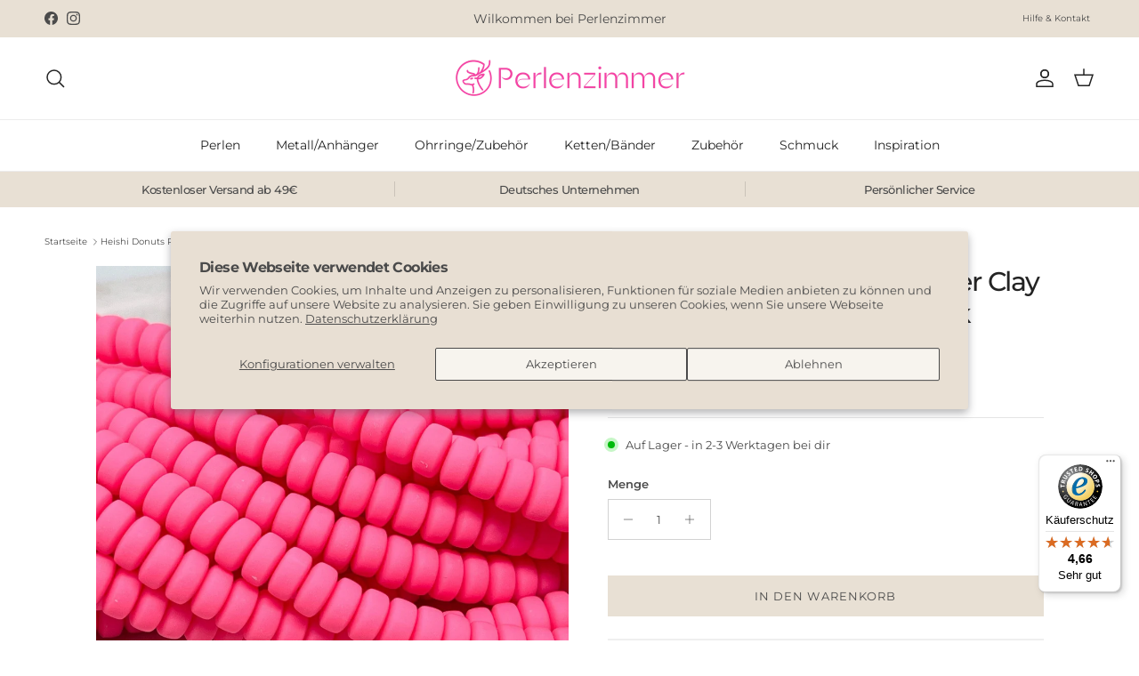

--- FILE ---
content_type: text/javascript
request_url: https://widgets.trustedshops.com/js/XD67A7B79849F712C328E0005E4379F9D.js
body_size: 1485
content:
((e,t)=>{const a={shopInfo:{tsId:"XD67A7B79849F712C328E0005E4379F9D",name:"Perlenzimmer - Perlen & Schmuckzubehör",url:"perlenzimmer.com",language:"de",targetMarket:"DEU",ratingVariant:"WIDGET",eTrustedIds:{accountId:"acc-6bb0a645-4d49-4197-aadb-ddca96721756",channelId:"chl-854442bd-ea81-451e-aeaa-0341465ab37f"},buyerProtection:{certificateType:"CLASSIC",certificateState:"PRODUCTION",mainProtectionCurrency:"EUR",classicProtectionAmount:100,maxProtectionDuration:30,plusProtectionAmount:2e4,basicProtectionAmount:100,firstCertified:"2025-04-03 13:18:12"},reviewSystem:{rating:{averageRating:4.66,averageRatingCount:114,overallRatingCount:114,distribution:{oneStar:4,twoStars:0,threeStars:2,fourStars:19,fiveStars:89}},reviews:[{average:4,buyerStatement:"Die Ohrringe gefallen mir sehr gut. Aber ich habe sie mir etwas stabiler vorgestellt. Das Material ist etwas dünn und könnte ruhig etwas stabiler sein. Aber es sind für mich Eye-Catcher.",rawChangeDate:"2026-01-14T07:13:17.000Z",changeDate:"14.1.2026",transactionDate:"3.1.2026"},{average:5,buyerStatement:"Alles super, gute Qualität, schneller Versand 😊",rawChangeDate:"2026-01-09T11:36:59.000Z",changeDate:"9.1.2026",transactionDate:"2.1.2026"},{average:5,buyerStatement:"Schnell und unkompliziert, gerne immer wieder",rawChangeDate:"2025-12-30T10:15:04.000Z",changeDate:"30.12.2025",transactionDate:"20.12.2025"}]},features:["MARS_REVIEWS","MARS_EVENTS","DISABLE_REVIEWREQUEST_SENDING","MARS_QUESTIONNAIRE","MARS_PUBLIC_QUESTIONNAIRE","SHOP_CONSUMER_MEMBERSHIP","GUARANTEE_RECOG_CLASSIC_INTEGRATION","REVIEWS_AUTO_COLLECTION"],consentManagementType:"OFF",urls:{profileUrl:"https://www.trustedshops.de/bewertung/info_XD67A7B79849F712C328E0005E4379F9D.html",profileUrlLegalSection:"https://www.trustedshops.de/bewertung/info_XD67A7B79849F712C328E0005E4379F9D.html#legal-info",reviewLegalUrl:"https://help.etrusted.com/hc/de/articles/23970864566162"},contractStartDate:"2025-03-26 00:00:00",shopkeeper:{name:"Lidija von Oepen",street:"Annastr.33",country:"DE",city:"Essen",zip:"45130"},displayVariant:"full",variant:"full",twoLetterCountryCode:"DE"},"process.env":{STAGE:"prod"},externalConfig:{trustbadgeScriptUrl:"https://widgets.trustedshops.com/assets/trustbadge.js",cdnDomain:"widgets.trustedshops.com"},elementIdSuffix:"-98e3dadd90eb493088abdc5597a70810",buildTimestamp:"2026-01-17T05:56:01.540Z",buildStage:"prod"},r=a=>{const{trustbadgeScriptUrl:r}=a.externalConfig;let n=t.querySelector(`script[src="${r}"]`);n&&t.body.removeChild(n),n=t.createElement("script"),n.src=r,n.charset="utf-8",n.setAttribute("data-type","trustbadge-business-logic"),n.onerror=()=>{throw new Error(`The Trustbadge script could not be loaded from ${r}. Have you maybe selected an invalid TSID?`)},n.onload=()=>{e.trustbadge?.load(a)},t.body.appendChild(n)};"complete"===t.readyState?r(a):e.addEventListener("load",(()=>{r(a)}))})(window,document);